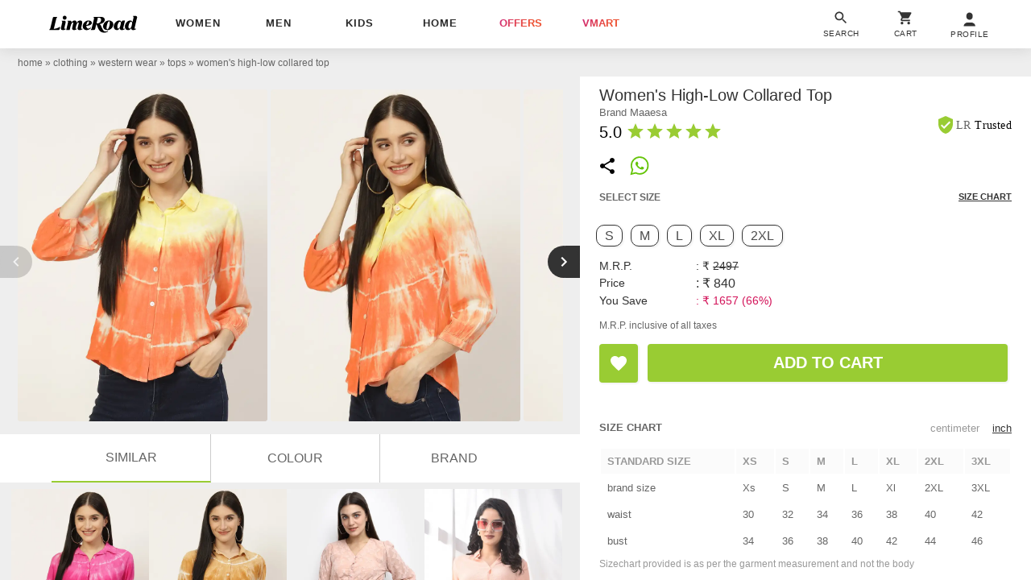

--- FILE ---
content_type: text/html; charset=utf-8
request_url: https://www.limeroad.com/recommendation/products/category?name=women%27s+high-low+collared+top&category=.0.1116.1235.1236&categoryid=1236&brand=Maaesa&brandid=61208&color=orange&colorid=10&product_id=18935651&tag_values=fit___relaxed%2Bfit%252Coccasion___casual%2Bwear%252Ccountry___india%252Ccolor___orange%252Cset%2Bof___1%252Cmaterial___rayon%252Csleeve___long%2Bsleeves%252Cprints%2B%2526%2Bpattern___tie%2B%2526%2Bdye%252Ctype___high-low%252Cneck%2Btype___collared&src_id=fromsearch__0&ajax=true&vipSim=true&useColorPriority=true&vip_version=v1
body_size: 5799
content:

                  <div class="pR bs dF m06" id="product_card_1">
                      
  <style type="text/css">
      .prdImgH { height: 227.08800000000002px; } .prdImgW { width: 171.0px; } .prdImgMinW { min-width: 171.0px; }
    @media(max-width: 320px){.price{white-space: normal;} .productBan{left: 4px;} .rating{padding: 0 4px; letter-spacing: normal;} .exclusive{white-space: normal;} .exclusive > div{letter-spacing: 0;}}</style>

  <div
    class="prdC bgF fs12 dIb vT pR taC bs
            
          
             fadeInUp 
            oH
          
        "
    style="margin-right: 0px"
  >
    <a
      data-prod-id="18935650"
      data-pgn="Prod VIP"
        onclick="window.alakhNiranjan && $.click(this,event)"
      data-obj='{"sp":"false","imp":1,"vi":1,"click":"ajax","spdata":"menu","trns":"trnsL","log":1,"rplc":1,"ldrt":"vipNew"}'
        href="/pink-rayon-maaesa-p18935650?imgIdx=0&amp;src_id=fromsearch__0&amp;df_id=18935651&amp;df_type=similarRail&amp;df_val=18935651&amp;df_extra=vip&amp;do_type=product"
      class="wp100 dB bs pR taC gtm-p oH prdCs prdImgH phref"
      data-log='{"attr":{"name":"view","dest":"dwandfeed"},"do":{"id":"18935650","type":"product","val":"","extra":""},"df":{"id":"18935651","type":"similarRail","val":"18935651","extra":"vip"}}'
    >
          <img
      id="18935650"
    src='[data-uri]'
    data-src="//img0.junaroad.com/uiproducts/18935650/pri_175_p-1671463187.jpg"
    class="shimmer-lg dB pR prdI gtm-p prdImgH prdImgW an-ll shimmer log-impression"
    alt="women&#39;s straight collared top"
      data-impression='{"attr":{"name":"impression","dest":"dw"},"do":{"id":"18935650","type":"product","val":"","extra":""},"df":{"id":"18935651","type":"similarRail","val":"18935651","extra":"vip"}}'
      onerror='this.src=this.getAttribute(&#39;data-src&#39;); this.onerror=&#39;&#39;;'
  >




      <div class="c3 fs12 pA taL productBan l8 b8">


          <div class="bdE bgF br12 dIb ls1 o9 p08 rating">
              <div class="w12 h12 dIb vM">
                <svg
                  viewBox="0 0 24 24"
                  class="w12 h12 cL"
                >
                  <use xlink:href="#an-shld"></use>
                </svg>
              </div>
              <div class="dIb vM lh12 c8"> | </div>
            <div class="dIb vM">
              <div class="dIb vM">
                <svg
                  viewBox="0 0 24 24"
                  class="w16 h16 cL pt2"
                >
                  <use xlink:href="#an-star"></use>
                </svg>
              </div>
              <div class="dIb vM lh12 fwB fs11">4.5</div>
            </div>
          </div>

      </div>


    </a>


    <div class="dT wp100  p8 bdtE  bs pR taL">
        <div
          class="p8 pA r8 bgF brp50 bx0410 lau_18935650 userLove_18935650"
          style="top: -46px; right:6px;"
          data-is-loved=""
          data-id="18935650"
          onclick="window.alakhNiranjan && $.click(this,event)"
          data-obj='{"click":"toggleLove","ldr":".spldr_18935650"}'
        >
          <svg
            viewBox="0 0 24 24"
            class="cP h24 vM w24 dN"
          >
            <use xlink:href="#an-love"></use>
          </svg>
          <div class="w24 h24 dIb vM an-icon-love-rbrd"></div>
          <div class="pA l0 b0 r0 t0 spldr_18935650 displayRedLoader">
            <div class="lmaI wp100 hp100"></div>
          </div>
        </div>


      <div class="dTc vM taL">
          <div class="dF jB aiC mb6">
              <a
                href="/brand/maaesa-61208?src_id=fromsearch__0"
                class="c9A fs12 ls2p4 dB oH tdN toE ttU  w150 wsN owsN"
                  data-obj="impAjaxMenuClose"
                  onclick="window.alakhNiranjan && $.click(this,event)"
              >

              Maaesa

              </a>
          </div>
          <div class="fsp12 taL c6 ttC pb3 toE oH ls1 wsN w142 mb4">
            women&#39;s straight collared top
          </div>
          <div class="taL wsN pb3 price">
            <div class="dIb vM  fs14  fwB c2A ls0p3">
              &#8377;840
            </div>

              <div class="tdS dIb vM c9 ls2p4 ml3  fs12 ">
                &#8377;2497
              </div>

              <div class="dIb vM cdL ls2p4 ml3  fs12  ">
                66% off
              </div>
          </div>
        
      </div>
    </div>


  </div>
  <script type="text/an-js-rm" class="an-js-rm">
  </script>

                      

  <div
    class="prdC bgF fs12 dIb vT pR taC bs
            
          
             fadeInUp 
            oH
          
        "
    style="margin-right: 0px"
  >
    <a
      data-prod-id="18935649"
      data-pgn="Prod VIP"
        onclick="window.alakhNiranjan && $.click(this,event)"
      data-obj='{"sp":"false","imp":1,"vi":1,"click":"ajax","spdata":"menu","trns":"trnsL","log":1,"rplc":1,"ldrt":"vipNew"}'
        href="/yellow-rayon-maaesa-p18935649?imgIdx=1&amp;src_id=fromsearch__0&amp;df_id=18935651&amp;df_type=similarRail&amp;df_val=18935651&amp;df_extra=vip&amp;do_type=product"
      class="wp100 dB bs pR taC gtm-p oH prdCs prdImgH phref"
      data-log='{"attr":{"name":"view","dest":"dwandfeed"},"do":{"id":"18935649","type":"product","val":"","extra":""},"df":{"id":"18935651","type":"similarRail","val":"18935651","extra":"vip"}}'
    >
          <img
      id="18935649"
    src='[data-uri]'
    data-src="//img1.junaroad.com/uiproducts/18935649/pri_175_p-1671463187.jpg"
    class="shimmer-lg dB pR prdI gtm-p prdImgH prdImgW an-ll shimmer log-impression"
    alt="women&#39;s high-low collared top"
      data-impression='{"attr":{"name":"impression","dest":"dw"},"do":{"id":"18935649","type":"product","val":"","extra":""},"df":{"id":"18935651","type":"similarRail","val":"18935651","extra":"vip"}}'
      onerror='this.src=this.getAttribute(&#39;data-src&#39;); this.onerror=&#39;&#39;;'
  >




      <div class="c3 fs12 pA taL productBan l8 b8">


          <div class="bdE bgF br12 dIb ls1 o9 p08 rating">
              <div class="w12 h12 dIb vM">
                <svg
                  viewBox="0 0 24 24"
                  class="w12 h12 cL"
                >
                  <use xlink:href="#an-shld"></use>
                </svg>
              </div>
              <div class="dIb vM lh12 c8"> | </div>
            <div class="dIb vM">
              <div class="dIb vM">
                <svg
                  viewBox="0 0 24 24"
                  class="w16 h16 cL pt2"
                >
                  <use xlink:href="#an-star"></use>
                </svg>
              </div>
              <div class="dIb vM lh12 fwB fs11">5.0</div>
            </div>
          </div>

      </div>


    </a>


    <div class="dT wp100  p8 bdtE  bs pR taL">
        <div
          class="p8 pA r8 bgF brp50 bx0410 lau_18935649 userLove_18935649"
          style="top: -46px; right:6px;"
          data-is-loved=""
          data-id="18935649"
          onclick="window.alakhNiranjan && $.click(this,event)"
          data-obj='{"click":"toggleLove","ldr":".spldr_18935649"}'
        >
          <svg
            viewBox="0 0 24 24"
            class="cP h24 vM w24 dN"
          >
            <use xlink:href="#an-love"></use>
          </svg>
          <div class="w24 h24 dIb vM an-icon-love-rbrd"></div>
          <div class="pA l0 b0 r0 t0 spldr_18935649 displayRedLoader">
            <div class="lmaI wp100 hp100"></div>
          </div>
        </div>


      <div class="dTc vM taL">
          <div class="dF jB aiC mb6">
              <a
                href="/brand/maaesa-61208?src_id=fromsearch__0"
                class="c9A fs12 ls2p4 dB oH tdN toE ttU  w150 wsN owsN"
                  data-obj="impAjaxMenuClose"
                  onclick="window.alakhNiranjan && $.click(this,event)"
              >

              Maaesa

              </a>
          </div>
          <div class="fsp12 taL c6 ttC pb3 toE oH ls1 wsN w142 mb4">
            women&#39;s high-low collared top
          </div>
          <div class="taL wsN pb3 price">
            <div class="dIb vM  fs14  fwB c2A ls0p3">
              &#8377;840
            </div>

              <div class="tdS dIb vM c9 ls2p4 ml3  fs12 ">
                &#8377;2497
              </div>

              <div class="dIb vM cdL ls2p4 ml3  fs12  ">
                66% off
              </div>
          </div>
        
      </div>
    </div>


  </div>
  <script type="text/an-js-rm" class="an-js-rm">
  </script>

                      

  <div
    class="prdC bgF fs12 dIb vT pR taC bs
            
          
             fadeInUp 
            oH
          
        "
    style="margin-right: 0px"
  >
    <a
      data-prod-id="20600155"
      data-pgn="Prod VIP"
        onclick="window.alakhNiranjan && $.click(this,event)"
      data-obj='{"sp":"false","imp":1,"vi":1,"click":"ajax","spdata":"menu","trns":"trnsL","log":1,"rplc":1,"ldrt":"vipNew"}'
        href="/beige-georgette-v-mart-p20600155?imgIdx=2&amp;src_id=fromsearch__0&amp;df_id=18935651&amp;df_type=similarRail&amp;df_val=18935651&amp;df_extra=vip&amp;do_type=product"
      class="wp100 dB bs pR taC gtm-p oH prdCs prdImgH phref"
      data-log='{"attr":{"name":"view","dest":"dwandfeed"},"do":{"id":"20600155","type":"product","val":"","extra":""},"df":{"id":"18935651","type":"similarRail","val":"18935651","extra":"vip"}}'
    >
          <img
      id="20600155"
    src='[data-uri]'
    data-src="//img2.junaroad.com/uiproducts/20600155/pri_175_p-1708606289.jpg"
    class="shimmer-lg dB pR prdI gtm-p prdImgH prdImgW an-ll shimmer log-impression"
    alt="beige cotton a line top"
      data-impression='{"attr":{"name":"impression","dest":"dw"},"do":{"id":"20600155","type":"product","val":"","extra":""},"df":{"id":"18935651","type":"similarRail","val":"18935651","extra":"vip"}}'
      onerror='this.src=this.getAttribute(&#39;data-src&#39;); this.onerror=&#39;&#39;;'
  >




      <div class="c3 fs12 pA taL productBan l8 b8">


          <div class="bdE bgF br12 dIb ls1 o9 p08 rating">
              <div class="w12 h12 dIb vM">
                <svg
                  viewBox="0 0 24 24"
                  class="w12 h12 cL"
                >
                  <use xlink:href="#an-shld"></use>
                </svg>
              </div>
              <div class="dIb vM lh12 c8"> | </div>
            <div class="dIb vM">
              <div class="dIb vM">
                <svg
                  viewBox="0 0 24 24"
                  class="w16 h16 cL pt2"
                >
                  <use xlink:href="#an-star"></use>
                </svg>
              </div>
              <div class="dIb vM lh12 fwB fs11">4.0</div>
            </div>
          </div>

      </div>


    </a>


    <div class="dT wp100  p8 bdtE  bs pR taL">
        <div
          class="p8 pA r8 bgF brp50 bx0410 lau_20600155 userLove_20600155"
          style="top: -46px; right:6px;"
          data-is-loved=""
          data-id="20600155"
          onclick="window.alakhNiranjan && $.click(this,event)"
          data-obj='{"click":"toggleLove","ldr":".spldr_20600155"}'
        >
          <svg
            viewBox="0 0 24 24"
            class="cP h24 vM w24 dN"
          >
            <use xlink:href="#an-love"></use>
          </svg>
          <div class="w24 h24 dIb vM an-icon-love-rbrd"></div>
          <div class="pA l0 b0 r0 t0 spldr_20600155 displayRedLoader">
            <div class="lmaI wp100 hp100"></div>
          </div>
        </div>


      <div class="dTc vM taL">
          <div class="dF jB aiC mb6">
              <a
                href="/brand/charcoal-by-vmart-81076?src_id=fromsearch__0"
                class="c9A fs12 ls2p4 dB oH tdN toE ttU  w150 wsN owsN"
                  data-obj="impAjaxMenuClose"
                  onclick="window.alakhNiranjan && $.click(this,event)"
              >

              Charcoal by Vmart

              </a>
          </div>
          <div class="fsp12 taL c6 ttC pb3 toE oH ls1 wsN w142 mb4">
            beige cotton a line top
          </div>
          <div class="taL wsN pb3 price">
            <div class="dIb vM  fs14  fwB c2A ls0p3">
              &#8377;479
            </div>

              <div class="tdS dIb vM c9 ls2p4 ml3  fs12 ">
                &#8377;599
              </div>

              <div class="dIb vM cdL ls2p4 ml3  fs12  ">
                20% off
              </div>
          </div>
        
      </div>
    </div>


  </div>
  <script type="text/an-js-rm" class="an-js-rm">
  </script>

                      

  <div
    class="prdC bgF fs12 dIb vT pR taC bs
            
          
             fadeInUp 
            oH
          
        "
    style="margin-right: 0px"
  >
    <a
      data-prod-id="22253808"
      data-pgn="Prod VIP"
        onclick="window.alakhNiranjan && $.click(this,event)"
      data-obj='{"sp":"false","imp":1,"vi":1,"click":"ajax","spdata":"menu","trns":"trnsL","log":1,"rplc":1,"ldrt":"vipNew"}'
        href="/peach-nylon-crimsoune-club-p22253808?imgIdx=0&amp;src_id=fromsearch__0&amp;df_id=18935651&amp;df_type=similarRail&amp;df_val=18935651&amp;df_extra=vip&amp;do_type=product"
      class="wp100 dB bs pR taC gtm-p oH prdCs prdImgH phref"
      data-log='{"attr":{"name":"view","dest":"dwandfeed"},"do":{"id":"22253808","type":"product","val":"","extra":""},"df":{"id":"18935651","type":"similarRail","val":"18935651","extra":"vip"}}'
    >
          <img
      id="22253808"
    src='[data-uri]'
    data-src="//img0.junaroad.com/uiproducts/22253808/pri_175_p-1765367808.jpg"
    class="shimmer-lg dB pR prdI gtm-p prdImgH prdImgW an-ll shimmer log-impression"
    alt="women solid collared three quarter sleeve top"
      data-impression='{"attr":{"name":"impression","dest":"dw"},"do":{"id":"22253808","type":"product","val":"","extra":""},"df":{"id":"18935651","type":"similarRail","val":"18935651","extra":"vip"}}'
      onerror='this.src=this.getAttribute(&#39;data-src&#39;); this.onerror=&#39;&#39;;'
  >




      <div class="c3 fs12 pA taL productBan l8 b8">



      </div>


    </a>


    <div class="dT wp100  p8 bdtE  bs pR taL">
        <div
          class="p8 pA r8 bgF brp50 bx0410 lau_22253808 userLove_22253808"
          style="top: -46px; right:6px;"
          data-is-loved=""
          data-id="22253808"
          onclick="window.alakhNiranjan && $.click(this,event)"
          data-obj='{"click":"toggleLove","ldr":".spldr_22253808"}'
        >
          <svg
            viewBox="0 0 24 24"
            class="cP h24 vM w24 dN"
          >
            <use xlink:href="#an-love"></use>
          </svg>
          <div class="w24 h24 dIb vM an-icon-love-rbrd"></div>
          <div class="pA l0 b0 r0 t0 spldr_22253808 displayRedLoader">
            <div class="lmaI wp100 hp100"></div>
          </div>
        </div>


      <div class="dTc vM taL">
          <div class="dF jB aiC mb6">
              <a
                href="/brand/crimsoune-club-42837?src_id=fromsearch__0"
                class="c9A fs12 ls2p4 dB oH tdN toE ttU  w150 wsN owsN"
                  data-obj="impAjaxMenuClose"
                  onclick="window.alakhNiranjan && $.click(this,event)"
              >

              CRIMSOUNE CLUB

              </a>
          </div>
          <div class="fsp12 taL c6 ttC pb3 toE oH ls1 wsN w142 mb4">
            women solid collared three quarter sleeve top
          </div>
          <div class="taL wsN pb3 price">
            <div class="dIb vM  fs14  fwB c2A ls0p3">
              &#8377;1049
            </div>

              <div class="tdS dIb vM c9 ls2p4 ml3  fs12 ">
                &#8377;1499
              </div>

              <div class="dIb vM cdL ls2p4 ml3  fs12  ">
                30% off
              </div>
          </div>
        
      </div>
    </div>


  </div>
  <script type="text/an-js-rm" class="an-js-rm">
  </script>

                  </div>
                  <div class="pR bs dF m06" id="product_card_2">
                      
  <style type="text/css">
      .prdImgH { height: 227.08800000000002px; } .prdImgW { width: 171.0px; } .prdImgMinW { min-width: 171.0px; }
    @media(max-width: 320px){.price{white-space: normal;} .productBan{left: 4px;} .rating{padding: 0 4px; letter-spacing: normal;} .exclusive{white-space: normal;} .exclusive > div{letter-spacing: 0;}}</style>

  <div
    class="prdC bgF fs12 dIb vT pR taC bs
            
          
             fadeInUp 
            oH
          
        "
    style="margin-right: 0px"
  >
    <a
      data-prod-id="19878422"
      data-pgn="Prod VIP"
        onclick="window.alakhNiranjan && $.click(this,event)"
      data-obj='{"sp":"false","imp":1,"vi":1,"click":"ajax","spdata":"menu","trns":"trnsL","log":1,"rplc":1,"ldrt":"vipNew"}'
        href="/red-crepe-aarsha-p19878422?imgIdx=0&amp;src_id=fromsearch__0&amp;df_id=18935651&amp;df_type=similarRail&amp;df_val=18935651&amp;df_extra=vip&amp;do_type=product"
      class="wp100 dB bs pR taC gtm-p oH prdCs prdImgH phref"
      data-log='{"attr":{"name":"view","dest":"dwandfeed"},"do":{"id":"19878422","type":"product","val":"","extra":""},"df":{"id":"18935651","type":"similarRail","val":"18935651","extra":"vip"}}'
    >
          <img
      id="19878422"
    src='[data-uri]'
    data-src="//img0.junaroad.com/uiproducts/19878422/pri_175_p-1684578756.jpg"
    class="shimmer-lg dB pR prdI gtm-p prdImgH prdImgW an-ll shimmer log-impression"
    alt="women&#39;s straight mandarin neck top"
      data-impression='{"attr":{"name":"impression","dest":"dw"},"do":{"id":"19878422","type":"product","val":"","extra":""},"df":{"id":"18935651","type":"similarRail","val":"18935651","extra":"vip"}}'
      onerror='this.src=this.getAttribute(&#39;data-src&#39;); this.onerror=&#39;&#39;;'
  >




      <div class="c3 fs12 pA taL productBan l8 b8">



      </div>


    </a>


    <div class="dT wp100  p8 bdtE  bs pR taL">
        <div
          class="p8 pA r8 bgF brp50 bx0410 lau_19878422 userLove_19878422"
          style="top: -46px; right:6px;"
          data-is-loved=""
          data-id="19878422"
          onclick="window.alakhNiranjan && $.click(this,event)"
          data-obj='{"click":"toggleLove","ldr":".spldr_19878422"}'
        >
          <svg
            viewBox="0 0 24 24"
            class="cP h24 vM w24 dN"
          >
            <use xlink:href="#an-love"></use>
          </svg>
          <div class="w24 h24 dIb vM an-icon-love-rbrd"></div>
          <div class="pA l0 b0 r0 t0 spldr_19878422 displayRedLoader">
            <div class="lmaI wp100 hp100"></div>
          </div>
        </div>


      <div class="dTc vM taL">
          <div class="dF jB aiC mb6">
              <a
                href="/brand/aarsha-60239?src_id=fromsearch__0"
                class="c9A fs12 ls2p4 dB oH tdN toE ttU  w150 wsN owsN"
                  data-obj="impAjaxMenuClose"
                  onclick="window.alakhNiranjan && $.click(this,event)"
              >

              Aarsha

              </a>
          </div>
          <div class="fsp12 taL c6 ttC pb3 toE oH ls1 wsN w142 mb4">
            women&#39;s straight mandarin neck top
          </div>
          <div class="taL wsN pb3 price">
            <div class="dIb vM  fs14  fwB c2A ls0p3">
              &#8377;499
            </div>

              <div class="tdS dIb vM c9 ls2p4 ml3  fs12 ">
                &#8377;999
              </div>

              <div class="dIb vM cdL ls2p4 ml3  fs12  ">
                50% off
              </div>
          </div>
        
      </div>
    </div>


  </div>
  <script type="text/an-js-rm" class="an-js-rm">
  </script>

                      

  <div
    class="prdC bgF fs12 dIb vT pR taC bs
            
          
             fadeInUp 
            oH
          
        "
    style="margin-right: 0px"
  >
    <a
      data-prod-id="21032114"
      data-pgn="Prod VIP"
        onclick="window.alakhNiranjan && $.click(this,event)"
      data-obj='{"sp":"false","imp":1,"vi":1,"click":"ajax","spdata":"menu","trns":"trnsL","log":1,"rplc":1,"ldrt":"vipNew"}'
        href="/multi-rayon-maaesa-p21032114?imgIdx=1&amp;src_id=fromsearch__0&amp;df_id=18935651&amp;df_type=similarRail&amp;df_val=18935651&amp;df_extra=vip&amp;do_type=product"
      class="wp100 dB bs pR taC gtm-p oH prdCs prdImgH phref"
      data-log='{"attr":{"name":"view","dest":"dwandfeed"},"do":{"id":"21032114","type":"product","val":"","extra":""},"df":{"id":"18935651","type":"similarRail","val":"18935651","extra":"vip"}}'
    >
          <img
      id="21032114"
    src='[data-uri]'
    data-src="//img1.junaroad.com/uiproducts/21032114/pri_175_p-1709572840.jpg"
    class="shimmer-lg dB pR prdI gtm-p prdImgH prdImgW an-ll shimmer log-impression"
    alt="women ombre mandarin neck top"
      data-impression='{"attr":{"name":"impression","dest":"dw"},"do":{"id":"21032114","type":"product","val":"","extra":""},"df":{"id":"18935651","type":"similarRail","val":"18935651","extra":"vip"}}'
      onerror='this.src=this.getAttribute(&#39;data-src&#39;); this.onerror=&#39;&#39;;'
  >




      <div class="c3 fs12 pA taL productBan l8 b8">


          <div class="bdE bgF br12 dIb ls1 o9 p08 rating">
              <div class="w12 h12 dIb vM">
                <svg
                  viewBox="0 0 24 24"
                  class="w12 h12 cL"
                >
                  <use xlink:href="#an-shld"></use>
                </svg>
              </div>
              <div class="dIb vM lh12 c8"> | </div>
            <div class="dIb vM">
              <div class="dIb vM">
                <svg
                  viewBox="0 0 24 24"
                  class="w16 h16 cL pt2"
                >
                  <use xlink:href="#an-star"></use>
                </svg>
              </div>
              <div class="dIb vM lh12 fwB fs11">5.0</div>
            </div>
          </div>

      </div>


    </a>


    <div class="dT wp100  p8 bdtE  bs pR taL">
        <div
          class="p8 pA r8 bgF brp50 bx0410 lau_21032114 userLove_21032114"
          style="top: -46px; right:6px;"
          data-is-loved=""
          data-id="21032114"
          onclick="window.alakhNiranjan && $.click(this,event)"
          data-obj='{"click":"toggleLove","ldr":".spldr_21032114"}'
        >
          <svg
            viewBox="0 0 24 24"
            class="cP h24 vM w24 dN"
          >
            <use xlink:href="#an-love"></use>
          </svg>
          <div class="w24 h24 dIb vM an-icon-love-rbrd"></div>
          <div class="pA l0 b0 r0 t0 spldr_21032114 displayRedLoader">
            <div class="lmaI wp100 hp100"></div>
          </div>
        </div>


      <div class="dTc vM taL">
          <div class="dF jB aiC mb6">
              <a
                href="/brand/maaesa-61208?src_id=fromsearch__0"
                class="c9A fs12 ls2p4 dB oH tdN toE ttU  w150 wsN owsN"
                  data-obj="impAjaxMenuClose"
                  onclick="window.alakhNiranjan && $.click(this,event)"
              >

              Maaesa

              </a>
          </div>
          <div class="fsp12 taL c6 ttC pb3 toE oH ls1 wsN w142 mb4">
            women ombre mandarin neck top
          </div>
          <div class="taL wsN pb3 price">
            <div class="dIb vM  fs14  fwB c2A ls0p3">
              &#8377;840
            </div>

              <div class="tdS dIb vM c9 ls2p4 ml3  fs12 ">
                &#8377;2497
              </div>

              <div class="dIb vM cdL ls2p4 ml3  fs12  ">
                66% off
              </div>
          </div>
        
      </div>
    </div>


  </div>
  <script type="text/an-js-rm" class="an-js-rm">
  </script>

                      

  <div
    class="prdC bgF fs12 dIb vT pR taC bs
            
          
             fadeInUp 
            oH
          
        "
    style="margin-right: 0px"
  >
    <a
      data-prod-id="21176577"
      data-pgn="Prod VIP"
        onclick="window.alakhNiranjan && $.click(this,event)"
      data-obj='{"sp":"false","imp":1,"vi":1,"click":"ajax","spdata":"menu","trns":"trnsL","log":1,"rplc":1,"ldrt":"vipNew"}'
        href="/yellow-rayon-charcoal-by-vmart-p21176577?imgIdx=2&amp;src_id=fromsearch__0&amp;df_id=18935651&amp;df_type=similarRail&amp;df_val=18935651&amp;df_extra=vip&amp;do_type=product"
      class="wp100 dB bs pR taC gtm-p oH prdCs prdImgH phref"
      data-log='{"attr":{"name":"view","dest":"dwandfeed"},"do":{"id":"21176577","type":"product","val":"","extra":""},"df":{"id":"18935651","type":"similarRail","val":"18935651","extra":"vip"}}'
    >
          <img
      id="21176577"
    src='[data-uri]'
    data-src="//img2.junaroad.com/uiproducts/21176577/pri_175_p-1713780216.jpg"
    class="shimmer-lg dB pR prdI gtm-p prdImgH prdImgW an-ll shimmer log-impression"
    alt="women yellow polka dots printed top"
      data-impression='{"attr":{"name":"impression","dest":"dw"},"do":{"id":"21176577","type":"product","val":"","extra":""},"df":{"id":"18935651","type":"similarRail","val":"18935651","extra":"vip"}}'
      onerror='this.src=this.getAttribute(&#39;data-src&#39;); this.onerror=&#39;&#39;;'
  >




      <div class="c3 fs12 pA taL productBan l8 b8">


          <div class="bdE bgF br12 dIb ls1 o9 p08 rating">
              <div class="w12 h12 dIb vM">
                <svg
                  viewBox="0 0 24 24"
                  class="w12 h12 cL"
                >
                  <use xlink:href="#an-shld"></use>
                </svg>
              </div>
              <div class="dIb vM lh12 c8"> | </div>
            <div class="dIb vM">
              <div class="dIb vM">
                <svg
                  viewBox="0 0 24 24"
                  class="w16 h16 cL pt2"
                >
                  <use xlink:href="#an-star"></use>
                </svg>
              </div>
              <div class="dIb vM lh12 fwB fs11">4.0</div>
            </div>
          </div>

      </div>


    </a>


    <div class="dT wp100  p8 bdtE  bs pR taL">
        <div
          class="p8 pA r8 bgF brp50 bx0410 lau_21176577 userLove_21176577"
          style="top: -46px; right:6px;"
          data-is-loved=""
          data-id="21176577"
          onclick="window.alakhNiranjan && $.click(this,event)"
          data-obj='{"click":"toggleLove","ldr":".spldr_21176577"}'
        >
          <svg
            viewBox="0 0 24 24"
            class="cP h24 vM w24 dN"
          >
            <use xlink:href="#an-love"></use>
          </svg>
          <div class="w24 h24 dIb vM an-icon-love-rbrd"></div>
          <div class="pA l0 b0 r0 t0 spldr_21176577 displayRedLoader">
            <div class="lmaI wp100 hp100"></div>
          </div>
        </div>


      <div class="dTc vM taL">
          <div class="dF jB aiC mb6">
              <a
                href="/brand/charcoal-by-vmart-81076?src_id=fromsearch__0"
                class="c9A fs12 ls2p4 dB oH tdN toE ttU  w150 wsN owsN"
                  data-obj="impAjaxMenuClose"
                  onclick="window.alakhNiranjan && $.click(this,event)"
              >

              Charcoal by Vmart

              </a>
          </div>
          <div class="fsp12 taL c6 ttC pb3 toE oH ls1 wsN w142 mb4">
            women yellow polka dots printed top
          </div>
          <div class="taL wsN pb3 price">
            <div class="dIb vM  fs14  fwB c2A ls0p3">
              &#8377;529
            </div>

              <div class="tdS dIb vM c9 ls2p4 ml3  fs12 ">
                &#8377;599
              </div>

              <div class="dIb vM cdL ls2p4 ml3  fs12  ">
                12% off
              </div>
          </div>
        
      </div>
    </div>


  </div>
  <script type="text/an-js-rm" class="an-js-rm">
  </script>

                      

  <div
    class="prdC bgF fs12 dIb vT pR taC bs
            
          
             fadeInUp 
            oH
          
        "
    style="margin-right: 0px"
  >
    <a
      data-prod-id="21508976"
      data-pgn="Prod VIP"
        onclick="window.alakhNiranjan && $.click(this,event)"
      data-obj='{"sp":"false","imp":1,"vi":1,"click":"ajax","spdata":"menu","trns":"trnsL","log":1,"rplc":1,"ldrt":"vipNew"}'
        href="/peach-satin-v-mart-p21508976?imgIdx=0&amp;src_id=fromsearch__0&amp;df_id=18935651&amp;df_type=similarRail&amp;df_val=18935651&amp;df_extra=vip&amp;do_type=product"
      class="wp100 dB bs pR taC gtm-p oH prdCs prdImgH phref"
      data-log='{"attr":{"name":"view","dest":"dwandfeed"},"do":{"id":"21508976","type":"product","val":"","extra":""},"df":{"id":"18935651","type":"similarRail","val":"18935651","extra":"vip"}}'
    >
          <img
      id="21508976"
    src='[data-uri]'
    data-src="//img0.junaroad.com/uiproducts/21508976/pri_175_p-1730193653.jpg"
    class="shimmer-lg dB pR prdI gtm-p prdImgH prdImgW an-ll shimmer log-impression"
    alt="women peach solid mandarin neck top"
      data-impression='{"attr":{"name":"impression","dest":"dw"},"do":{"id":"21508976","type":"product","val":"","extra":""},"df":{"id":"18935651","type":"similarRail","val":"18935651","extra":"vip"}}'
      onerror='this.src=this.getAttribute(&#39;data-src&#39;); this.onerror=&#39;&#39;;'
  >




      <div class="c3 fs12 pA taL productBan l8 b8">

          <div class="wp100 exclusive">
            <div class="dIb bdE bgF br12 fs10 ls5 o9 p48 ttC fwB mb5">
                price drop
            </div>
          </div>

          <div class="bdE bgF br12 dIb ls1 o9 p08 rating">
              <div class="w12 h12 dIb vM">
                <svg
                  viewBox="0 0 24 24"
                  class="w12 h12 cL"
                >
                  <use xlink:href="#an-shld"></use>
                </svg>
              </div>
              <div class="dIb vM lh12 c8"> | </div>
            <div class="dIb vM">
              <div class="dIb vM">
                <svg
                  viewBox="0 0 24 24"
                  class="w16 h16 cL pt2"
                >
                  <use xlink:href="#an-star"></use>
                </svg>
              </div>
              <div class="dIb vM lh12 fwB fs11">5.0</div>
            </div>
          </div>

      </div>


    </a>


    <div class="dT wp100  p8 bdtE  bs pR taL">
        <div
          class="p8 pA r8 bgF brp50 bx0410 lau_21508976 userLove_21508976"
          style="top: -46px; right:6px;"
          data-is-loved=""
          data-id="21508976"
          onclick="window.alakhNiranjan && $.click(this,event)"
          data-obj='{"click":"toggleLove","ldr":".spldr_21508976"}'
        >
          <svg
            viewBox="0 0 24 24"
            class="cP h24 vM w24 dN"
          >
            <use xlink:href="#an-love"></use>
          </svg>
          <div class="w24 h24 dIb vM an-icon-love-rbrd"></div>
          <div class="pA l0 b0 r0 t0 spldr_21508976 displayRedLoader">
            <div class="lmaI wp100 hp100"></div>
          </div>
        </div>


      <div class="dTc vM taL">
          <div class="dF jB aiC mb6">
              <a
                href="/brand/charcoal-by-vmart-81076?src_id=fromsearch__0"
                class="c9A fs12 ls2p4 dB oH tdN toE ttU  w150 wsN owsN"
                  data-obj="impAjaxMenuClose"
                  onclick="window.alakhNiranjan && $.click(this,event)"
              >

              Charcoal by Vmart

              </a>
          </div>
          <div class="fsp12 taL c6 ttC pb3 toE oH ls1 wsN w142 mb4">
            women peach solid mandarin neck top
          </div>
          <div class="taL wsN pb3 price">
            <div class="dIb vM  fs14  fwB c2A ls0p3">
              &#8377;529
            </div>

              <div class="tdS dIb vM c9 ls2p4 ml3  fs12 ">
                &#8377;599
              </div>

              <div class="dIb vM cdL ls2p4 ml3  fs12  ">
                12% off
              </div>
          </div>
        
      </div>
    </div>


  </div>
  <script type="text/an-js-rm" class="an-js-rm">
  </script>

                  </div>
                  <div class="pR bs dF m06" id="product_card_3">
                      
  <style type="text/css">
      .prdImgH { height: 227.08800000000002px; } .prdImgW { width: 171.0px; } .prdImgMinW { min-width: 171.0px; }
    @media(max-width: 320px){.price{white-space: normal;} .productBan{left: 4px;} .rating{padding: 0 4px; letter-spacing: normal;} .exclusive{white-space: normal;} .exclusive > div{letter-spacing: 0;}}</style>

  <div
    class="prdC bgF fs12 dIb vT pR taC bs
            
          
             fadeInUp 
            oH
          
        "
    style="margin-right: 0px"
  >
    <a
      data-prod-id="19414212"
      data-pgn="Prod VIP"
        onclick="window.alakhNiranjan && $.click(this,event)"
      data-obj='{"sp":"false","imp":1,"vi":1,"click":"ajax","spdata":"menu","trns":"trnsL","log":1,"rplc":1,"ldrt":"vipNew"}'
        href="/blue-viscose-maaesa-p19414212?imgIdx=0&amp;src_id=fromsearch__0&amp;df_id=18935651&amp;df_type=similarRail&amp;df_val=18935651&amp;df_extra=vip&amp;do_type=product"
      class="wp100 dB bs pR taC gtm-p oH prdCs prdImgH phref"
      data-log='{"attr":{"name":"view","dest":"dwandfeed"},"do":{"id":"19414212","type":"product","val":"","extra":""},"df":{"id":"18935651","type":"similarRail","val":"18935651","extra":"vip"}}'
    >
          <img
      id="19414212"
    src='[data-uri]'
    data-src="//img0.junaroad.com/uiproducts/19414212/pri_175_p-1677748621.jpg"
    class="shimmer-lg dB pR prdI gtm-p prdImgH prdImgW an-ll shimmer log-impression"
    alt="women&#39;s straight mandarin neck top"
      data-impression='{"attr":{"name":"impression","dest":"dw"},"do":{"id":"19414212","type":"product","val":"","extra":""},"df":{"id":"18935651","type":"similarRail","val":"18935651","extra":"vip"}}'
      onerror='this.src=this.getAttribute(&#39;data-src&#39;); this.onerror=&#39;&#39;;'
  >




      <div class="c3 fs12 pA taL productBan l8 b8">


          <div class="bdE bgF br12 dIb ls1 o9 p08 rating">
              <div class="w12 h12 dIb vM">
                <svg
                  viewBox="0 0 24 24"
                  class="w12 h12 cL"
                >
                  <use xlink:href="#an-shld"></use>
                </svg>
              </div>
              <div class="dIb vM lh12 c8"> | </div>
            <div class="dIb vM">
              <div class="dIb vM">
                <svg
                  viewBox="0 0 24 24"
                  class="w16 h16 cL pt2"
                >
                  <use xlink:href="#an-star"></use>
                </svg>
              </div>
              <div class="dIb vM lh12 fwB fs11">5.0</div>
            </div>
          </div>

      </div>


    </a>


    <div class="dT wp100  p8 bdtE  bs pR taL">
        <div
          class="p8 pA r8 bgF brp50 bx0410 lau_19414212 userLove_19414212"
          style="top: -46px; right:6px;"
          data-is-loved=""
          data-id="19414212"
          onclick="window.alakhNiranjan && $.click(this,event)"
          data-obj='{"click":"toggleLove","ldr":".spldr_19414212"}'
        >
          <svg
            viewBox="0 0 24 24"
            class="cP h24 vM w24 dN"
          >
            <use xlink:href="#an-love"></use>
          </svg>
          <div class="w24 h24 dIb vM an-icon-love-rbrd"></div>
          <div class="pA l0 b0 r0 t0 spldr_19414212 displayRedLoader">
            <div class="lmaI wp100 hp100"></div>
          </div>
        </div>


      <div class="dTc vM taL">
          <div class="dF jB aiC mb6">
              <a
                href="/brand/maaesa-61208?src_id=fromsearch__0"
                class="c9A fs12 ls2p4 dB oH tdN toE ttU  w150 wsN owsN"
                  data-obj="impAjaxMenuClose"
                  onclick="window.alakhNiranjan && $.click(this,event)"
              >

              Maaesa

              </a>
          </div>
          <div class="fsp12 taL c6 ttC pb3 toE oH ls1 wsN w142 mb4">
            women&#39;s straight mandarin neck top
          </div>
          <div class="taL wsN pb3 price">
            <div class="dIb vM  fs14  fwB c2A ls0p3">
              &#8377;840
            </div>

              <div class="tdS dIb vM c9 ls2p4 ml3  fs12 ">
                &#8377;2497
              </div>

              <div class="dIb vM cdL ls2p4 ml3  fs12  ">
                66% off
              </div>
          </div>
        
      </div>
    </div>


  </div>
  <script type="text/an-js-rm" class="an-js-rm">
  </script>

                      

  <div
    class="prdC bgF fs12 dIb vT pR taC bs
            
          
             fadeInUp 
            oH
          
        "
    style="margin-right: 0px"
  >
    <a
      data-prod-id="19878391"
      data-pgn="Prod VIP"
        onclick="window.alakhNiranjan && $.click(this,event)"
      data-obj='{"sp":"false","imp":1,"vi":1,"click":"ajax","spdata":"menu","trns":"trnsL","log":1,"rplc":1,"ldrt":"vipNew"}'
        href="/multi-crepe-aarsha-p19878391?imgIdx=1&amp;src_id=fromsearch__0&amp;df_id=18935651&amp;df_type=similarRail&amp;df_val=18935651&amp;df_extra=vip&amp;do_type=product"
      class="wp100 dB bs pR taC gtm-p oH prdCs prdImgH phref"
      data-log='{"attr":{"name":"view","dest":"dwandfeed"},"do":{"id":"19878391","type":"product","val":"","extra":""},"df":{"id":"18935651","type":"similarRail","val":"18935651","extra":"vip"}}'
    >
          <img
      id="19878391"
    src='[data-uri]'
    data-src="//img1.junaroad.com/uiproducts/19878391/pri_175_p-1684578755.jpg"
    class="shimmer-lg dB pR prdI gtm-p prdImgH prdImgW an-ll shimmer log-impression"
    alt="women&#39;s straight mandarin neck top"
      data-impression='{"attr":{"name":"impression","dest":"dw"},"do":{"id":"19878391","type":"product","val":"","extra":""},"df":{"id":"18935651","type":"similarRail","val":"18935651","extra":"vip"}}'
      onerror='this.src=this.getAttribute(&#39;data-src&#39;); this.onerror=&#39;&#39;;'
  >




      <div class="c3 fs12 pA taL productBan l8 b8">


          <div class="bdE bgF br12 dIb ls1 o9 p08 rating">
            <div class="dIb vM">
              <div class="dIb vM">
                <svg
                  viewBox="0 0 24 24"
                  class="w16 h16 cL pt2"
                >
                  <use xlink:href="#an-star"></use>
                </svg>
              </div>
              <div class="dIb vM lh12 fwB fs11">3.5</div>
            </div>
          </div>

      </div>


    </a>


    <div class="dT wp100  p8 bdtE  bs pR taL">
        <div
          class="p8 pA r8 bgF brp50 bx0410 lau_19878391 userLove_19878391"
          style="top: -46px; right:6px;"
          data-is-loved=""
          data-id="19878391"
          onclick="window.alakhNiranjan && $.click(this,event)"
          data-obj='{"click":"toggleLove","ldr":".spldr_19878391"}'
        >
          <svg
            viewBox="0 0 24 24"
            class="cP h24 vM w24 dN"
          >
            <use xlink:href="#an-love"></use>
          </svg>
          <div class="w24 h24 dIb vM an-icon-love-rbrd"></div>
          <div class="pA l0 b0 r0 t0 spldr_19878391 displayRedLoader">
            <div class="lmaI wp100 hp100"></div>
          </div>
        </div>


      <div class="dTc vM taL">
          <div class="dF jB aiC mb6">
              <a
                href="/brand/aarsha-60239?src_id=fromsearch__0"
                class="c9A fs12 ls2p4 dB oH tdN toE ttU  w150 wsN owsN"
                  data-obj="impAjaxMenuClose"
                  onclick="window.alakhNiranjan && $.click(this,event)"
              >

              Aarsha

              </a>
          </div>
          <div class="fsp12 taL c6 ttC pb3 toE oH ls1 wsN w142 mb4">
            women&#39;s straight mandarin neck top
          </div>
          <div class="taL wsN pb3 price">
            <div class="dIb vM  fs14  fwB c2A ls0p3">
              &#8377;389
            </div>

              <div class="tdS dIb vM c9 ls2p4 ml3  fs12 ">
                &#8377;999
              </div>

              <div class="dIb vM cdL ls2p4 ml3  fs12  ">
                61% off
              </div>
          </div>
        
      </div>
    </div>


  </div>
  <script type="text/an-js-rm" class="an-js-rm">
  </script>

                      

  <div
    class="prdC bgF fs12 dIb vT pR taC bs
            
          
             fadeInUp 
            oH
          
        "
    style="margin-right: 0px"
  >
    <a
      data-prod-id="21617449"
      data-pgn="Prod VIP"
        onclick="window.alakhNiranjan && $.click(this,event)"
      data-obj='{"sp":"false","imp":1,"vi":1,"click":"ajax","spdata":"menu","trns":"trnsL","log":1,"rplc":1,"ldrt":"vipNew"}'
        href="/orange-crimsoune-club-p21617449?imgIdx=2&amp;src_id=fromsearch__0&amp;df_id=18935651&amp;df_type=similarRail&amp;df_val=18935651&amp;df_extra=vip&amp;do_type=product"
      class="wp100 dB bs pR taC gtm-p oH prdCs prdImgH phref"
      data-log='{"attr":{"name":"view","dest":"dwandfeed"},"do":{"id":"21617449","type":"product","val":"","extra":""},"df":{"id":"18935651","type":"similarRail","val":"18935651","extra":"vip"}}'
    >
          <img
      id="21617449"
    src='[data-uri]'
    data-src="//img2.junaroad.com/uiproducts/21617449/pri_175_p-1729792855.jpg"
    class="shimmer-lg dB pR prdI gtm-p prdImgH prdImgW an-ll shimmer log-impression"
    alt="women floral printed three quarter sleeves top"
      data-impression='{"attr":{"name":"impression","dest":"dw"},"do":{"id":"21617449","type":"product","val":"","extra":""},"df":{"id":"18935651","type":"similarRail","val":"18935651","extra":"vip"}}'
      onerror='this.src=this.getAttribute(&#39;data-src&#39;); this.onerror=&#39;&#39;;'
  >




      <div class="c3 fs12 pA taL productBan l8 b8">



      </div>


    </a>


    <div class="dT wp100  p8 bdtE  bs pR taL">
        <div
          class="p8 pA r8 bgF brp50 bx0410 lau_21617449 userLove_21617449"
          style="top: -46px; right:6px;"
          data-is-loved=""
          data-id="21617449"
          onclick="window.alakhNiranjan && $.click(this,event)"
          data-obj='{"click":"toggleLove","ldr":".spldr_21617449"}'
        >
          <svg
            viewBox="0 0 24 24"
            class="cP h24 vM w24 dN"
          >
            <use xlink:href="#an-love"></use>
          </svg>
          <div class="w24 h24 dIb vM an-icon-love-rbrd"></div>
          <div class="pA l0 b0 r0 t0 spldr_21617449 displayRedLoader">
            <div class="lmaI wp100 hp100"></div>
          </div>
        </div>


      <div class="dTc vM taL">
          <div class="dF jB aiC mb6">
              <a
                href="/brand/crimsoune-club-42837?src_id=fromsearch__0"
                class="c9A fs12 ls2p4 dB oH tdN toE ttU  w150 wsN owsN"
                  data-obj="impAjaxMenuClose"
                  onclick="window.alakhNiranjan && $.click(this,event)"
              >

              CRIMSOUNE CLUB

              </a>
          </div>
          <div class="fsp12 taL c6 ttC pb3 toE oH ls1 wsN w142 mb4">
            women floral printed three quarter sleeves top
          </div>
          <div class="taL wsN pb3 price">
            <div class="dIb vM  fs14  fwB c2A ls0p3">
              &#8377;749
            </div>

              <div class="tdS dIb vM c9 ls2p4 ml3  fs12 ">
                &#8377;1499
              </div>

              <div class="dIb vM cdL ls2p4 ml3  fs12  ">
                50% off
              </div>
          </div>
        
      </div>
    </div>


  </div>
  <script type="text/an-js-rm" class="an-js-rm">
  </script>

                      

  <div
    class="prdC bgF fs12 dIb vT pR taC bs
            
          
             fadeInUp 
            oH
          
        "
    style="margin-right: 0px"
  >
    <a
      data-prod-id="20896013"
      data-pgn="Prod VIP"
        onclick="window.alakhNiranjan && $.click(this,event)"
      data-obj='{"sp":"false","imp":1,"vi":1,"click":"ajax","spdata":"menu","trns":"trnsL","log":1,"rplc":1,"ldrt":"vipNew"}'
        href="/lemon-rayon-maaesa-p20896013?imgIdx=0&amp;src_id=fromsearch__0&amp;df_id=18935651&amp;df_type=similarRail&amp;df_val=18935651&amp;df_extra=vip&amp;do_type=product"
      class="wp100 dB bs pR taC gtm-p oH prdCs prdImgH phref"
      data-log='{"attr":{"name":"view","dest":"dwandfeed"},"do":{"id":"20896013","type":"product","val":"","extra":""},"df":{"id":"18935651","type":"similarRail","val":"18935651","extra":"vip"}}'
    >
          <img
      id="20896013"
    src='[data-uri]'
    data-src="//img0.junaroad.com/uiproducts/20896013/pri_175_p-1706555665.jpg"
    class="shimmer-lg dB pR prdI gtm-p prdImgH prdImgW an-ll shimmer log-impression"
    alt="women tie &amp; dye relaxed fit regular top"
      data-impression='{"attr":{"name":"impression","dest":"dw"},"do":{"id":"20896013","type":"product","val":"","extra":""},"df":{"id":"18935651","type":"similarRail","val":"18935651","extra":"vip"}}'
      onerror='this.src=this.getAttribute(&#39;data-src&#39;); this.onerror=&#39;&#39;;'
  >




      <div class="c3 fs12 pA taL productBan l8 b8">


          <div class="bdE bgF br12 dIb ls1 o9 p08 rating">
              <div class="w12 h12 dIb vM">
                <svg
                  viewBox="0 0 24 24"
                  class="w12 h12 cL"
                >
                  <use xlink:href="#an-shld"></use>
                </svg>
              </div>
              <div class="dIb vM lh12 c8"> | </div>
            <div class="dIb vM">
              <div class="dIb vM">
                <svg
                  viewBox="0 0 24 24"
                  class="w16 h16 cL pt2"
                >
                  <use xlink:href="#an-star"></use>
                </svg>
              </div>
              <div class="dIb vM lh12 fwB fs11">5.0</div>
            </div>
          </div>

      </div>


    </a>


    <div class="dT wp100  p8 bdtE  bs pR taL">
        <div
          class="p8 pA r8 bgF brp50 bx0410 lau_20896013 userLove_20896013"
          style="top: -46px; right:6px;"
          data-is-loved=""
          data-id="20896013"
          onclick="window.alakhNiranjan && $.click(this,event)"
          data-obj='{"click":"toggleLove","ldr":".spldr_20896013"}'
        >
          <svg
            viewBox="0 0 24 24"
            class="cP h24 vM w24 dN"
          >
            <use xlink:href="#an-love"></use>
          </svg>
          <div class="w24 h24 dIb vM an-icon-love-rbrd"></div>
          <div class="pA l0 b0 r0 t0 spldr_20896013 displayRedLoader">
            <div class="lmaI wp100 hp100"></div>
          </div>
        </div>


      <div class="dTc vM taL">
          <div class="dF jB aiC mb6">
              <a
                href="/brand/maaesa-61208?src_id=fromsearch__0"
                class="c9A fs12 ls2p4 dB oH tdN toE ttU  w150 wsN owsN"
                  data-obj="impAjaxMenuClose"
                  onclick="window.alakhNiranjan && $.click(this,event)"
              >

              Maaesa

              </a>
          </div>
          <div class="fsp12 taL c6 ttC pb3 toE oH ls1 wsN w142 mb4">
            women tie &amp; dye relaxed fit regular top
          </div>
          <div class="taL wsN pb3 price">
            <div class="dIb vM  fs14  fwB c2A ls0p3">
              &#8377;840
            </div>

              <div class="tdS dIb vM c9 ls2p4 ml3  fs12 ">
                &#8377;2497
              </div>

              <div class="dIb vM cdL ls2p4 ml3  fs12  ">
                66% off
              </div>
          </div>
        
      </div>
    </div>


  </div>
  <script type="text/an-js-rm" class="an-js-rm">
  </script>

                  </div>
                  <div class="pR bs dF m06" id="product_card_4">
                      
  <style type="text/css">
      .prdImgH { height: 227.08800000000002px; } .prdImgW { width: 171.0px; } .prdImgMinW { min-width: 171.0px; }
    @media(max-width: 320px){.price{white-space: normal;} .productBan{left: 4px;} .rating{padding: 0 4px; letter-spacing: normal;} .exclusive{white-space: normal;} .exclusive > div{letter-spacing: 0;}}</style>

  <div
    class="prdC bgF fs12 dIb vT pR taC bs
            
          
             fadeInUp 
            oH
          
        "
    style="margin-right: 0px"
  >
    <a
      data-prod-id="19830854"
      data-pgn="Prod VIP"
        onclick="window.alakhNiranjan && $.click(this,event)"
      data-obj='{"sp":"false","imp":1,"vi":1,"click":"ajax","spdata":"menu","trns":"trnsL","log":1,"rplc":1,"ldrt":"vipNew"}'
        href="/pink-cotton-blend-crimsoune-club-p19830854?imgIdx=0&amp;src_id=fromsearch__0&amp;df_id=18935651&amp;df_type=similarRail&amp;df_val=18935651&amp;df_extra=vip&amp;do_type=product"
      class="wp100 dB bs pR taC gtm-p oH prdCs prdImgH phref"
      data-log='{"attr":{"name":"view","dest":"dwandfeed"},"do":{"id":"19830854","type":"product","val":"","extra":""},"df":{"id":"18935651","type":"similarRail","val":"18935651","extra":"vip"}}'
    >
          <img
      id="19830854"
    src='[data-uri]'
    data-src="//img0.junaroad.com/uiproducts/19830854/pri_175_p-1683810635.jpg"
    class="shimmer-lg dB pR prdI gtm-p prdImgH prdImgW an-ll shimmer log-impression"
    alt="pink cotton blend regular top"
      data-impression='{"attr":{"name":"impression","dest":"dw"},"do":{"id":"19830854","type":"product","val":"","extra":""},"df":{"id":"18935651","type":"similarRail","val":"18935651","extra":"vip"}}'
      onerror='this.src=this.getAttribute(&#39;data-src&#39;); this.onerror=&#39;&#39;;'
  >




      <div class="c3 fs12 pA taL productBan l8 b8">



      </div>


    </a>


    <div class="dT wp100  p8 bdtE  bs pR taL">
        <div
          class="p8 pA r8 bgF brp50 bx0410 lau_19830854 userLove_19830854"
          style="top: -46px; right:6px;"
          data-is-loved=""
          data-id="19830854"
          onclick="window.alakhNiranjan && $.click(this,event)"
          data-obj='{"click":"toggleLove","ldr":".spldr_19830854"}'
        >
          <svg
            viewBox="0 0 24 24"
            class="cP h24 vM w24 dN"
          >
            <use xlink:href="#an-love"></use>
          </svg>
          <div class="w24 h24 dIb vM an-icon-love-rbrd"></div>
          <div class="pA l0 b0 r0 t0 spldr_19830854 displayRedLoader">
            <div class="lmaI wp100 hp100"></div>
          </div>
        </div>


      <div class="dTc vM taL">
          <div class="dF jB aiC mb6">
              <a
                href="/brand/crimsoune-club-42837?src_id=fromsearch__0"
                class="c9A fs12 ls2p4 dB oH tdN toE ttU  w150 wsN owsN"
                  data-obj="impAjaxMenuClose"
                  onclick="window.alakhNiranjan && $.click(this,event)"
              >

              CRIMSOUNE CLUB

              </a>
          </div>
          <div class="fsp12 taL c6 ttC pb3 toE oH ls1 wsN w142 mb4">
            pink cotton blend regular top
          </div>
          <div class="taL wsN pb3 price">
            <div class="dIb vM  fs14  fwB c2A ls0p3">
              &#8377;679
            </div>

              <div class="tdS dIb vM c9 ls2p4 ml3  fs12 ">
                &#8377;1699
              </div>

              <div class="dIb vM cdL ls2p4 ml3  fs12  ">
                60% off
              </div>
          </div>
        
      </div>
    </div>


  </div>
  <script type="text/an-js-rm" class="an-js-rm">
  </script>

                      

  <div
    class="prdC bgF fs12 dIb vT pR taC bs
            
          
             fadeInUp 
            oH
          
        "
    style="margin-right: 0px"
  >
    <a
      data-prod-id="21881197"
      data-pgn="Prod VIP"
        onclick="window.alakhNiranjan && $.click(this,event)"
      data-obj='{"sp":"false","imp":1,"vi":1,"click":"ajax","spdata":"menu","trns":"trnsL","log":1,"rplc":1,"ldrt":"vipNew"}'
        href="/orange-cotton-cottinfab-p21881197?imgIdx=1&amp;src_id=fromsearch__0&amp;df_id=18935651&amp;df_type=similarRail&amp;df_val=18935651&amp;df_extra=vip&amp;do_type=product"
      class="wp100 dB bs pR taC gtm-p oH prdCs prdImgH phref"
      data-log='{"attr":{"name":"view","dest":"dwandfeed"},"do":{"id":"21881197","type":"product","val":"","extra":""},"df":{"id":"18935651","type":"similarRail","val":"18935651","extra":"vip"}}'
    >
          <img
      id="21881197"
    src='[data-uri]'
    data-src="//img1.junaroad.com/uiproducts/21881197/pri_175_p-1743504101.jpg"
    class="shimmer-lg dB pR prdI gtm-p prdImgH prdImgW an-ll shimmer log-impression"
    alt="women striped three quarter sleeves regular top"
      data-impression='{"attr":{"name":"impression","dest":"dw"},"do":{"id":"21881197","type":"product","val":"","extra":""},"df":{"id":"18935651","type":"similarRail","val":"18935651","extra":"vip"}}'
      onerror='this.src=this.getAttribute(&#39;data-src&#39;); this.onerror=&#39;&#39;;'
  >




      <div class="c3 fs12 pA taL productBan l8 b8">


          <div class="bdE bgF br12 dIb ls1 o9 p08 rating">
              <div class="w12 h12 dIb vM">
                <svg
                  viewBox="0 0 24 24"
                  class="w12 h12 cL"
                >
                  <use xlink:href="#an-shld"></use>
                </svg>
              </div>
              <div class="dIb vM lh12 c8"> | </div>
            <div class="dIb vM">
              <div class="dIb vM">
                <svg
                  viewBox="0 0 24 24"
                  class="w16 h16 cL pt2"
                >
                  <use xlink:href="#an-star"></use>
                </svg>
              </div>
              <div class="dIb vM lh12 fwB fs11">5.0</div>
            </div>
          </div>

      </div>


    </a>


    <div class="dT wp100  p8 bdtE  bs pR taL">
        <div
          class="p8 pA r8 bgF brp50 bx0410 lau_21881197 userLove_21881197"
          style="top: -46px; right:6px;"
          data-is-loved=""
          data-id="21881197"
          onclick="window.alakhNiranjan && $.click(this,event)"
          data-obj='{"click":"toggleLove","ldr":".spldr_21881197"}'
        >
          <svg
            viewBox="0 0 24 24"
            class="cP h24 vM w24 dN"
          >
            <use xlink:href="#an-love"></use>
          </svg>
          <div class="w24 h24 dIb vM an-icon-love-rbrd"></div>
          <div class="pA l0 b0 r0 t0 spldr_21881197 displayRedLoader">
            <div class="lmaI wp100 hp100"></div>
          </div>
        </div>


      <div class="dTc vM taL">
          <div class="dF jB aiC mb6">
              <a
                href="/brand/cottinfab-433?src_id=fromsearch__0"
                class="c9A fs12 ls2p4 dB oH tdN toE ttU  w150 wsN owsN"
                  data-obj="impAjaxMenuClose"
                  onclick="window.alakhNiranjan && $.click(this,event)"
              >

              Cottinfab

              </a>
          </div>
          <div class="fsp12 taL c6 ttC pb3 toE oH ls1 wsN w142 mb4">
            women striped three quarter sleeves regular top
          </div>
          <div class="taL wsN pb3 price">
            <div class="dIb vM  fs14  fwB c2A ls0p3">
              &#8377;589
            </div>

              <div class="tdS dIb vM c9 ls2p4 ml3  fs12 ">
                &#8377;1599
              </div>

              <div class="dIb vM cdL ls2p4 ml3  fs12  ">
                63% off
              </div>
          </div>
        
      </div>
    </div>


  </div>
  <script type="text/an-js-rm" class="an-js-rm">
  </script>

                      

  <div
    class="prdC bgF fs12 dIb vT pR taC bs
            
          
             fadeInUp 
            oH
          
        "
    style="margin-right: 0px"
  >
    <a
      data-prod-id="21854908"
      data-pgn="Prod VIP"
        onclick="window.alakhNiranjan && $.click(this,event)"
      data-obj='{"sp":"false","imp":1,"vi":1,"click":"ajax","spdata":"menu","trns":"trnsL","log":1,"rplc":1,"ldrt":"vipNew"}'
        href="/yellow-crimsoune-club-p21854908?imgIdx=2&amp;src_id=fromsearch__0&amp;df_id=18935651&amp;df_type=similarRail&amp;df_val=18935651&amp;df_extra=vip&amp;do_type=product"
      class="wp100 dB bs pR taC gtm-p oH prdCs prdImgH phref"
      data-log='{"attr":{"name":"view","dest":"dwandfeed"},"do":{"id":"21854908","type":"product","val":"","extra":""},"df":{"id":"18935651","type":"similarRail","val":"18935651","extra":"vip"}}'
    >
          <img
      id="21854908"
    src='[data-uri]'
    data-src="//img2.junaroad.com/uiproducts/21854908/pri_175_p-1743155214.jpg"
    class="shimmer-lg dB pR prdI gtm-p prdImgH prdImgW an-ll shimmer log-impression"
    alt="women floral printed puff sleeves regular top"
      data-impression='{"attr":{"name":"impression","dest":"dw"},"do":{"id":"21854908","type":"product","val":"","extra":""},"df":{"id":"18935651","type":"similarRail","val":"18935651","extra":"vip"}}'
      onerror='this.src=this.getAttribute(&#39;data-src&#39;); this.onerror=&#39;&#39;;'
  >




      <div class="c3 fs12 pA taL productBan l8 b8">



      </div>


    </a>


    <div class="dT wp100  p8 bdtE  bs pR taL">
        <div
          class="p8 pA r8 bgF brp50 bx0410 lau_21854908 userLove_21854908"
          style="top: -46px; right:6px;"
          data-is-loved=""
          data-id="21854908"
          onclick="window.alakhNiranjan && $.click(this,event)"
          data-obj='{"click":"toggleLove","ldr":".spldr_21854908"}'
        >
          <svg
            viewBox="0 0 24 24"
            class="cP h24 vM w24 dN"
          >
            <use xlink:href="#an-love"></use>
          </svg>
          <div class="w24 h24 dIb vM an-icon-love-rbrd"></div>
          <div class="pA l0 b0 r0 t0 spldr_21854908 displayRedLoader">
            <div class="lmaI wp100 hp100"></div>
          </div>
        </div>


      <div class="dTc vM taL">
          <div class="dF jB aiC mb6">
              <a
                href="/brand/crimsoune-club-42837?src_id=fromsearch__0"
                class="c9A fs12 ls2p4 dB oH tdN toE ttU  w150 wsN owsN"
                  data-obj="impAjaxMenuClose"
                  onclick="window.alakhNiranjan && $.click(this,event)"
              >

              CRIMSOUNE CLUB

              </a>
          </div>
          <div class="fsp12 taL c6 ttC pb3 toE oH ls1 wsN w142 mb4">
            women floral printed puff sleeves regular top
          </div>
          <div class="taL wsN pb3 price">
            <div class="dIb vM  fs14  fwB c2A ls0p3">
              &#8377;749
            </div>

              <div class="tdS dIb vM c9 ls2p4 ml3  fs12 ">
                &#8377;1499
              </div>

              <div class="dIb vM cdL ls2p4 ml3  fs12  ">
                50% off
              </div>
          </div>
        
      </div>
    </div>


  </div>
  <script type="text/an-js-rm" class="an-js-rm">
  </script>

                      

  <div
    class="prdC bgF fs12 dIb vT pR taC bs
            
          
             fadeInUp 
            oH
          
        "
    style="margin-right: 0px"
  >
    <a
      data-prod-id="18735713"
      data-pgn="Prod VIP"
        onclick="window.alakhNiranjan && $.click(this,event)"
      data-obj='{"sp":"false","imp":1,"vi":1,"click":"ajax","spdata":"menu","trns":"trnsL","log":1,"rplc":1,"ldrt":"vipNew"}'
        href="/orange-oxolloxo-p18735713?imgIdx=0&amp;src_id=fromsearch__0&amp;df_id=18935651&amp;df_type=similarRail&amp;df_val=18935651&amp;df_extra=vip&amp;do_type=product"
      class="wp100 dB bs pR taC gtm-p oH prdCs prdImgH phref"
      data-log='{"attr":{"name":"view","dest":"dwandfeed"},"do":{"id":"18735713","type":"product","val":"","extra":""},"df":{"id":"18935651","type":"similarRail","val":"18935651","extra":"vip"}}'
    >
          <img
      id="18735713"
    src='[data-uri]'
    data-src="//img0.junaroad.com/uiproducts/18735713/pri_175_p-1669704615.jpg"
    class="shimmer-lg dB pR prdI gtm-p prdImgH prdImgW an-ll shimmer log-impression"
    alt="women&#39;s peplum mandarin neck top"
      data-impression='{"attr":{"name":"impression","dest":"dw"},"do":{"id":"18735713","type":"product","val":"","extra":""},"df":{"id":"18935651","type":"similarRail","val":"18935651","extra":"vip"}}'
      onerror='this.src=this.getAttribute(&#39;data-src&#39;); this.onerror=&#39;&#39;;'
  >




      <div class="c3 fs12 pA taL productBan l8 b8">


          <div class="bdE bgF br12 dIb ls1 o9 p08 rating">
              <div class="w12 h12 dIb vM">
                <svg
                  viewBox="0 0 24 24"
                  class="w12 h12 cL"
                >
                  <use xlink:href="#an-shld"></use>
                </svg>
              </div>
              <div class="dIb vM lh12 c8"> | </div>
            <div class="dIb vM">
              <div class="dIb vM">
                <svg
                  viewBox="0 0 24 24"
                  class="w16 h16 cL pt2"
                >
                  <use xlink:href="#an-star"></use>
                </svg>
              </div>
              <div class="dIb vM lh12 fwB fs11">4.0</div>
            </div>
          </div>

      </div>


    </a>


    <div class="dT wp100  p8 bdtE  bs pR taL">
        <div
          class="p8 pA r8 bgF brp50 bx0410 lau_18735713 userLove_18735713"
          style="top: -46px; right:6px;"
          data-is-loved=""
          data-id="18735713"
          onclick="window.alakhNiranjan && $.click(this,event)"
          data-obj='{"click":"toggleLove","ldr":".spldr_18735713"}'
        >
          <svg
            viewBox="0 0 24 24"
            class="cP h24 vM w24 dN"
          >
            <use xlink:href="#an-love"></use>
          </svg>
          <div class="w24 h24 dIb vM an-icon-love-rbrd"></div>
          <div class="pA l0 b0 r0 t0 spldr_18735713 displayRedLoader">
            <div class="lmaI wp100 hp100"></div>
          </div>
        </div>


      <div class="dTc vM taL">
          <div class="dF jB aiC mb6">
              <a
                href="/brand/oxolloxo-1656?src_id=fromsearch__0"
                class="c9A fs12 ls2p4 dB oH tdN toE ttU  w150 wsN owsN"
                  data-obj="impAjaxMenuClose"
                  onclick="window.alakhNiranjan && $.click(this,event)"
              >

              oxolloxo

              </a>
          </div>
          <div class="fsp12 taL c6 ttC pb3 toE oH ls1 wsN w142 mb4">
            women&#39;s peplum mandarin neck top
          </div>
          <div class="taL wsN pb3 price">
            <div class="dIb vM  fs14  fwB c2A ls0p3">
              &#8377;509
            </div>

              <div class="tdS dIb vM c9 ls2p4 ml3  fs12 ">
                &#8377;2399
              </div>

              <div class="dIb vM cdL ls2p4 ml3  fs12  ">
                79% off
              </div>
          </div>
        
      </div>
    </div>


  </div>
  <script type="text/an-js-rm" class="an-js-rm">
  </script>

                  </div>
                  <div class="pR bs dF m06" id="product_card_5">
                      
  <style type="text/css">
      .prdImgH { height: 227.08800000000002px; } .prdImgW { width: 171.0px; } .prdImgMinW { min-width: 171.0px; }
    @media(max-width: 320px){.price{white-space: normal;} .productBan{left: 4px;} .rating{padding: 0 4px; letter-spacing: normal;} .exclusive{white-space: normal;} .exclusive > div{letter-spacing: 0;}}</style>

  <div
    class="prdC bgF fs12 dIb vT pR taC bs
            
          
             fadeInUp 
            oH
          
        "
    style="margin-right: 0px"
  >
    <a
      data-prod-id="18935643"
      data-pgn="Prod VIP"
        onclick="window.alakhNiranjan && $.click(this,event)"
      data-obj='{"sp":"false","imp":1,"vi":1,"click":"ajax","spdata":"menu","trns":"trnsL","log":1,"rplc":1,"ldrt":"vipNew"}'
        href="/black-rayon-maaesa-p18935643?imgIdx=0&amp;src_id=fromsearch__0&amp;df_id=18935651&amp;df_type=similarRail&amp;df_val=18935651&amp;df_extra=vip&amp;do_type=product"
      class="wp100 dB bs pR taC gtm-p oH prdCs prdImgH phref"
      data-log='{"attr":{"name":"view","dest":"dwandfeed"},"do":{"id":"18935643","type":"product","val":"","extra":""},"df":{"id":"18935651","type":"similarRail","val":"18935651","extra":"vip"}}'
    >
          <img
      id="18935643"
    src='[data-uri]'
    data-src="//img0.junaroad.com/uiproducts/18935643/pri_175_p-1671463187.jpg"
    class="shimmer-lg dB pR prdI gtm-p prdImgH prdImgW an-ll shimmer log-impression"
    alt="women&#39;s high-low collared top"
      data-impression='{"attr":{"name":"impression","dest":"dw"},"do":{"id":"18935643","type":"product","val":"","extra":""},"df":{"id":"18935651","type":"similarRail","val":"18935651","extra":"vip"}}'
      onerror='this.src=this.getAttribute(&#39;data-src&#39;); this.onerror=&#39;&#39;;'
  >




      <div class="c3 fs12 pA taL productBan l8 b8">


          <div class="bdE bgF br12 dIb ls1 o9 p08 rating">
              <div class="w12 h12 dIb vM">
                <svg
                  viewBox="0 0 24 24"
                  class="w12 h12 cL"
                >
                  <use xlink:href="#an-shld"></use>
                </svg>
              </div>
              <div class="dIb vM lh12 c8"> | </div>
            <div class="dIb vM">
              <div class="dIb vM">
                <svg
                  viewBox="0 0 24 24"
                  class="w16 h16 cL pt2"
                >
                  <use xlink:href="#an-star"></use>
                </svg>
              </div>
              <div class="dIb vM lh12 fwB fs11">5.0</div>
            </div>
          </div>

      </div>


    </a>


    <div class="dT wp100  p8 bdtE  bs pR taL">
        <div
          class="p8 pA r8 bgF brp50 bx0410 lau_18935643 userLove_18935643"
          style="top: -46px; right:6px;"
          data-is-loved=""
          data-id="18935643"
          onclick="window.alakhNiranjan && $.click(this,event)"
          data-obj='{"click":"toggleLove","ldr":".spldr_18935643"}'
        >
          <svg
            viewBox="0 0 24 24"
            class="cP h24 vM w24 dN"
          >
            <use xlink:href="#an-love"></use>
          </svg>
          <div class="w24 h24 dIb vM an-icon-love-rbrd"></div>
          <div class="pA l0 b0 r0 t0 spldr_18935643 displayRedLoader">
            <div class="lmaI wp100 hp100"></div>
          </div>
        </div>


      <div class="dTc vM taL">
          <div class="dF jB aiC mb6">
              <a
                href="/brand/maaesa-61208?src_id=fromsearch__0"
                class="c9A fs12 ls2p4 dB oH tdN toE ttU  w150 wsN owsN"
                  data-obj="impAjaxMenuClose"
                  onclick="window.alakhNiranjan && $.click(this,event)"
              >

              Maaesa

              </a>
          </div>
          <div class="fsp12 taL c6 ttC pb3 toE oH ls1 wsN w142 mb4">
            women&#39;s high-low collared top
          </div>
          <div class="taL wsN pb3 price">
            <div class="dIb vM  fs14  fwB c2A ls0p3">
              &#8377;840
            </div>

              <div class="tdS dIb vM c9 ls2p4 ml3  fs12 ">
                &#8377;2497
              </div>

              <div class="dIb vM cdL ls2p4 ml3  fs12  ">
                66% off
              </div>
          </div>
        
      </div>
    </div>


  </div>
  <script type="text/an-js-rm" class="an-js-rm">
  </script>

                      

  <div
    class="prdC bgF fs12 dIb vT pR taC bs
            
          
             fadeInUp 
            oH
          
        "
    style="margin-right: 0px"
  >
    <a
      data-prod-id="20294859"
      data-pgn="Prod VIP"
        onclick="window.alakhNiranjan && $.click(this,event)"
      data-obj='{"sp":"false","imp":1,"vi":1,"click":"ajax","spdata":"menu","trns":"trnsL","log":1,"rplc":1,"ldrt":"vipNew"}'
        href="/yellow-cotton-blend-crimsoune-club-p20294859?imgIdx=1&amp;src_id=fromsearch__0&amp;df_id=18935651&amp;df_type=similarRail&amp;df_val=18935651&amp;df_extra=vip&amp;do_type=product"
      class="wp100 dB bs pR taC gtm-p oH prdCs prdImgH phref"
      data-log='{"attr":{"name":"view","dest":"dwandfeed"},"do":{"id":"20294859","type":"product","val":"","extra":""},"df":{"id":"18935651","type":"similarRail","val":"18935651","extra":"vip"}}'
    >
          <img
      id="20294859"
    src='[data-uri]'
    data-src="//img1.junaroad.com/uiproducts/20294859/pri_175_p-1694625450.jpg"
    class="shimmer-lg dB pR prdI gtm-p prdImgH prdImgW an-ll shimmer log-impression"
    alt="women multi color cotton blend regular top"
      data-impression='{"attr":{"name":"impression","dest":"dw"},"do":{"id":"20294859","type":"product","val":"","extra":""},"df":{"id":"18935651","type":"similarRail","val":"18935651","extra":"vip"}}'
      onerror='this.src=this.getAttribute(&#39;data-src&#39;); this.onerror=&#39;&#39;;'
  >




      <div class="c3 fs12 pA taL productBan l8 b8">



      </div>


    </a>


    <div class="dT wp100  p8 bdtE  bs pR taL">
        <div
          class="p8 pA r8 bgF brp50 bx0410 lau_20294859 userLove_20294859"
          style="top: -46px; right:6px;"
          data-is-loved=""
          data-id="20294859"
          onclick="window.alakhNiranjan && $.click(this,event)"
          data-obj='{"click":"toggleLove","ldr":".spldr_20294859"}'
        >
          <svg
            viewBox="0 0 24 24"
            class="cP h24 vM w24 dN"
          >
            <use xlink:href="#an-love"></use>
          </svg>
          <div class="w24 h24 dIb vM an-icon-love-rbrd"></div>
          <div class="pA l0 b0 r0 t0 spldr_20294859 displayRedLoader">
            <div class="lmaI wp100 hp100"></div>
          </div>
        </div>


      <div class="dTc vM taL">
          <div class="dF jB aiC mb6">
              <a
                href="/brand/crimsoune-club-42837?src_id=fromsearch__0"
                class="c9A fs12 ls2p4 dB oH tdN toE ttU  w150 wsN owsN"
                  data-obj="impAjaxMenuClose"
                  onclick="window.alakhNiranjan && $.click(this,event)"
              >

              CRIMSOUNE CLUB

              </a>
          </div>
          <div class="fsp12 taL c6 ttC pb3 toE oH ls1 wsN w142 mb4">
            women multi color cotton blend regular top
          </div>
          <div class="taL wsN pb3 price">
            <div class="dIb vM  fs14  fwB c2A ls0p3">
              &#8377;519
            </div>

              <div class="tdS dIb vM c9 ls2p4 ml3  fs12 ">
                &#8377;1299
              </div>

              <div class="dIb vM cdL ls2p4 ml3  fs12  ">
                60% off
              </div>
          </div>
        
      </div>
    </div>


  </div>
  <script type="text/an-js-rm" class="an-js-rm">
  </script>

                      

  <div
    class="prdC bgF fs12 dIb vT pR taC bs
            
          
             fadeInUp 
            oH
          
        "
    style="margin-right: 0px"
  >
    <a
      data-prod-id="22083573"
      data-pgn="Prod VIP"
        onclick="window.alakhNiranjan && $.click(this,event)"
      data-obj='{"sp":"false","imp":1,"vi":1,"click":"ajax","spdata":"menu","trns":"trnsL","log":1,"rplc":1,"ldrt":"vipNew"}'
        href="/orange-trendrush-p22083573?imgIdx=2&amp;src_id=fromsearch__0&amp;df_id=18935651&amp;df_type=similarRail&amp;df_val=18935651&amp;df_extra=vip&amp;do_type=product"
      class="wp100 dB bs pR taC gtm-p oH prdCs prdImgH phref"
      data-log='{"attr":{"name":"view","dest":"dwandfeed"},"do":{"id":"22083573","type":"product","val":"","extra":""},"df":{"id":"18935651","type":"similarRail","val":"18935651","extra":"vip"}}'
    >
          <img
      id="22083573"
    src='[data-uri]'
    data-src="//img2.junaroad.com/uiproducts/22083573/pri_175_p-1757908071.jpg"
    class="shimmer-lg dB pR prdI gtm-p prdImgH prdImgW an-ll shimmer log-impression"
    alt="women solid short sleeve lapel collar shirt top"
      data-impression='{"attr":{"name":"impression","dest":"dw"},"do":{"id":"22083573","type":"product","val":"","extra":""},"df":{"id":"18935651","type":"similarRail","val":"18935651","extra":"vip"}}'
      onerror='this.src=this.getAttribute(&#39;data-src&#39;); this.onerror=&#39;&#39;;'
  >




      <div class="c3 fs12 pA taL productBan l8 b8">



      </div>


    </a>


    <div class="dT wp100  p8 bdtE  bs pR taL">
        <div
          class="p8 pA r8 bgF brp50 bx0410 lau_22083573 userLove_22083573"
          style="top: -46px; right:6px;"
          data-is-loved=""
          data-id="22083573"
          onclick="window.alakhNiranjan && $.click(this,event)"
          data-obj='{"click":"toggleLove","ldr":".spldr_22083573"}'
        >
          <svg
            viewBox="0 0 24 24"
            class="cP h24 vM w24 dN"
          >
            <use xlink:href="#an-love"></use>
          </svg>
          <div class="w24 h24 dIb vM an-icon-love-rbrd"></div>
          <div class="pA l0 b0 r0 t0 spldr_22083573 displayRedLoader">
            <div class="lmaI wp100 hp100"></div>
          </div>
        </div>


      <div class="dTc vM taL">
          <div class="dF jB aiC mb6">
              <a
                href="/brand/trendrush-81738?src_id=fromsearch__0"
                class="c9A fs12 ls2p4 dB oH tdN toE ttU  w150 wsN owsN"
                  data-obj="impAjaxMenuClose"
                  onclick="window.alakhNiranjan && $.click(this,event)"
              >

              TrendRush

              </a>
          </div>
          <div class="fsp12 taL c6 ttC pb3 toE oH ls1 wsN w142 mb4">
            women solid short sleeve lapel collar shirt top
          </div>
          <div class="taL wsN pb3 price">
            <div class="dIb vM  fs14  fwB c2A ls0p3">
              &#8377;599
            </div>

              <div class="tdS dIb vM c9 ls2p4 ml3  fs12 ">
                &#8377;1499
              </div>

              <div class="dIb vM cdL ls2p4 ml3  fs12  ">
                60% off
              </div>
          </div>
        
      </div>
    </div>


  </div>
  <script type="text/an-js-rm" class="an-js-rm">
  </script>

                      

  <div
    class="prdC bgF fs12 dIb vT pR taC bs
            
          
             fadeInUp 
            oH
          
        "
    style="margin-right: 0px"
  >
    <a
      data-prod-id="21582228"
      data-pgn="Prod VIP"
        onclick="window.alakhNiranjan && $.click(this,event)"
      data-obj='{"sp":"false","imp":1,"vi":1,"click":"ajax","spdata":"menu","trns":"trnsL","log":1,"rplc":1,"ldrt":"vipNew"}'
        href="/rust-rayon-feranoid-p21582228?imgIdx=0&amp;src_id=fromsearch__0&amp;df_id=18935651&amp;df_type=similarRail&amp;df_val=18935651&amp;df_extra=vip&amp;do_type=product"
      class="wp100 dB bs pR taC gtm-p oH prdCs prdImgH phref"
      data-log='{"attr":{"name":"view","dest":"dwandfeed"},"do":{"id":"21582228","type":"product","val":"","extra":""},"df":{"id":"18935651","type":"similarRail","val":"18935651","extra":"vip"}}'
    >
          <img
      id="21582228"
    src='[data-uri]'
    data-src="//img0.junaroad.com/uiproducts/21582228/pri_175_p-1729080377.jpg"
    class="shimmer-lg dB pR prdI gtm-p prdImgH prdImgW an-ll shimmer log-impression"
    alt="women round neck solid regular top"
      data-impression='{"attr":{"name":"impression","dest":"dw"},"do":{"id":"21582228","type":"product","val":"","extra":""},"df":{"id":"18935651","type":"similarRail","val":"18935651","extra":"vip"}}'
      onerror='this.src=this.getAttribute(&#39;data-src&#39;); this.onerror=&#39;&#39;;'
  >




      <div class="c3 fs12 pA taL productBan l8 b8">



      </div>


    </a>


    <div class="dT wp100  p8 bdtE  bs pR taL">
        <div
          class="p8 pA r8 bgF brp50 bx0410 lau_21582228 userLove_21582228"
          style="top: -46px; right:6px;"
          data-is-loved=""
          data-id="21582228"
          onclick="window.alakhNiranjan && $.click(this,event)"
          data-obj='{"click":"toggleLove","ldr":".spldr_21582228"}'
        >
          <svg
            viewBox="0 0 24 24"
            class="cP h24 vM w24 dN"
          >
            <use xlink:href="#an-love"></use>
          </svg>
          <div class="w24 h24 dIb vM an-icon-love-rbrd"></div>
          <div class="pA l0 b0 r0 t0 spldr_21582228 displayRedLoader">
            <div class="lmaI wp100 hp100"></div>
          </div>
        </div>


      <div class="dTc vM taL">
          <div class="dF jB aiC mb6">
              <a
                href="/brand/feranoid-81740?src_id=fromsearch__0"
                class="c9A fs12 ls2p4 dB oH tdN toE ttU  w150 wsN owsN"
                  data-obj="impAjaxMenuClose"
                  onclick="window.alakhNiranjan && $.click(this,event)"
              >

              FERANOID

              </a>
          </div>
          <div class="fsp12 taL c6 ttC pb3 toE oH ls1 wsN w142 mb4">
            women round neck solid regular top
          </div>
          <div class="taL wsN pb3 price">
            <div class="dIb vM  fs14  fwB c2A ls0p3">
              &#8377;699
            </div>

              <div class="tdS dIb vM c9 ls2p4 ml3  fs12 ">
                &#8377;2999
              </div>

              <div class="dIb vM cdL ls2p4 ml3  fs12  ">
                77% off
              </div>
          </div>
        
      </div>
    </div>


  </div>
  <script type="text/an-js-rm" class="an-js-rm">
  </script>

                  </div>
                  <div class="pR bs dF m06" id="product_card_6">
                      
  <style type="text/css">
      .prdImgH { height: 227.08800000000002px; } .prdImgW { width: 171.0px; } .prdImgMinW { min-width: 171.0px; }
    @media(max-width: 320px){.price{white-space: normal;} .productBan{left: 4px;} .rating{padding: 0 4px; letter-spacing: normal;} .exclusive{white-space: normal;} .exclusive > div{letter-spacing: 0;}}</style>

  <div
    class="prdC bgF fs12 dIb vT pR taC bs
            
          
             fadeInUp 
            oH
          
        "
    style="margin-right: 0px"
  >
    <a
      data-prod-id="22086842"
      data-pgn="Prod VIP"
        onclick="window.alakhNiranjan && $.click(this,event)"
      data-obj='{"sp":"false","imp":1,"vi":1,"click":"ajax","spdata":"menu","trns":"trnsL","log":1,"rplc":1,"ldrt":"vipNew"}'
        href="/white-cotton-blend-brinns-p22086842?imgIdx=0&amp;src_id=fromsearch__0&amp;df_id=18935651&amp;df_type=similarRail&amp;df_val=18935651&amp;df_extra=vip&amp;do_type=product"
      class="wp100 dB bs pR taC gtm-p oH prdCs prdImgH phref"
      data-log='{"attr":{"name":"view","dest":"dwandfeed"},"do":{"id":"22086842","type":"product","val":"","extra":""},"df":{"id":"18935651","type":"similarRail","val":"18935651","extra":"vip"}}'
    >
          <img
      id="22086842"
    src='[data-uri]'
    data-src="//img0.junaroad.com/uiproducts/22086842/pri_175_p-1759524909.jpg"
    class="shimmer-lg dB pR prdI gtm-p prdImgH prdImgW an-ll shimmer log-impression"
    alt="women solid roll-up sleeve regular top"
      data-impression='{"attr":{"name":"impression","dest":"dw"},"do":{"id":"22086842","type":"product","val":"","extra":""},"df":{"id":"18935651","type":"similarRail","val":"18935651","extra":"vip"}}'
      onerror='this.src=this.getAttribute(&#39;data-src&#39;); this.onerror=&#39;&#39;;'
  >




      <div class="c3 fs12 pA taL productBan l8 b8">



      </div>


    </a>


    <div class="dT wp100  p8 bdtE  bs pR taL">
        <div
          class="p8 pA r8 bgF brp50 bx0410 lau_22086842 userLove_22086842"
          style="top: -46px; right:6px;"
          data-is-loved=""
          data-id="22086842"
          onclick="window.alakhNiranjan && $.click(this,event)"
          data-obj='{"click":"toggleLove","ldr":".spldr_22086842"}'
        >
          <svg
            viewBox="0 0 24 24"
            class="cP h24 vM w24 dN"
          >
            <use xlink:href="#an-love"></use>
          </svg>
          <div class="w24 h24 dIb vM an-icon-love-rbrd"></div>
          <div class="pA l0 b0 r0 t0 spldr_22086842 displayRedLoader">
            <div class="lmaI wp100 hp100"></div>
          </div>
        </div>


      <div class="dTc vM taL">
          <div class="dF jB aiC mb6">
              <a
                href="/brand/brinns-70700?src_id=fromsearch__0"
                class="c9A fs12 ls2p4 dB oH tdN toE ttU  w150 wsN owsN"
                  data-obj="impAjaxMenuClose"
                  onclick="window.alakhNiranjan && $.click(this,event)"
              >

              BRINNS

              </a>
          </div>
          <div class="fsp12 taL c6 ttC pb3 toE oH ls1 wsN w142 mb4">
            women solid roll-up sleeve regular top
          </div>
          <div class="taL wsN pb3 price">
            <div class="dIb vM  fs14  fwB c2A ls0p3">
              &#8377;1089
            </div>

              <div class="tdS dIb vM c9 ls2p4 ml3  fs12 ">
                &#8377;1800
              </div>

              <div class="dIb vM cdL ls2p4 ml3  fs12  ">
                40% off
              </div>
          </div>
        
      </div>
    </div>


  </div>
  <script type="text/an-js-rm" class="an-js-rm">
  </script>

                      

  <div
    class="prdC bgF fs12 dIb vT pR taC bs
            
          
             fadeInUp 
            oH
          
        "
    style="margin-right: 0px"
  >
    <a
      data-prod-id="21854909"
      data-pgn="Prod VIP"
        onclick="window.alakhNiranjan && $.click(this,event)"
      data-obj='{"sp":"false","imp":1,"vi":1,"click":"ajax","spdata":"menu","trns":"trnsL","log":1,"rplc":1,"ldrt":"vipNew"}'
        href="/purple-crimsoune-club-p21854909?imgIdx=1&amp;src_id=fromsearch__0&amp;df_id=18935651&amp;df_type=similarRail&amp;df_val=18935651&amp;df_extra=vip&amp;do_type=product"
      class="wp100 dB bs pR taC gtm-p oH prdCs prdImgH phref"
      data-log='{"attr":{"name":"view","dest":"dwandfeed"},"do":{"id":"21854909","type":"product","val":"","extra":""},"df":{"id":"18935651","type":"similarRail","val":"18935651","extra":"vip"}}'
    >
          <img
      id="21854909"
    src='[data-uri]'
    data-src="//img1.junaroad.com/uiproducts/21854909/pri_175_p-1743155212.jpg"
    class="shimmer-lg dB pR prdI gtm-p prdImgH prdImgW an-ll shimmer log-impression"
    alt="women floral printed puff sleeves regular top"
      data-impression='{"attr":{"name":"impression","dest":"dw"},"do":{"id":"21854909","type":"product","val":"","extra":""},"df":{"id":"18935651","type":"similarRail","val":"18935651","extra":"vip"}}'
      onerror='this.src=this.getAttribute(&#39;data-src&#39;); this.onerror=&#39;&#39;;'
  >




      <div class="c3 fs12 pA taL productBan l8 b8">



      </div>


    </a>


    <div class="dT wp100  p8 bdtE  bs pR taL">
        <div
          class="p8 pA r8 bgF brp50 bx0410 lau_21854909 userLove_21854909"
          style="top: -46px; right:6px;"
          data-is-loved=""
          data-id="21854909"
          onclick="window.alakhNiranjan && $.click(this,event)"
          data-obj='{"click":"toggleLove","ldr":".spldr_21854909"}'
        >
          <svg
            viewBox="0 0 24 24"
            class="cP h24 vM w24 dN"
          >
            <use xlink:href="#an-love"></use>
          </svg>
          <div class="w24 h24 dIb vM an-icon-love-rbrd"></div>
          <div class="pA l0 b0 r0 t0 spldr_21854909 displayRedLoader">
            <div class="lmaI wp100 hp100"></div>
          </div>
        </div>


      <div class="dTc vM taL">
          <div class="dF jB aiC mb6">
              <a
                href="/brand/crimsoune-club-42837?src_id=fromsearch__0"
                class="c9A fs12 ls2p4 dB oH tdN toE ttU  w150 wsN owsN"
                  data-obj="impAjaxMenuClose"
                  onclick="window.alakhNiranjan && $.click(this,event)"
              >

              CRIMSOUNE CLUB

              </a>
          </div>
          <div class="fsp12 taL c6 ttC pb3 toE oH ls1 wsN w142 mb4">
            women floral printed puff sleeves regular top
          </div>
          <div class="taL wsN pb3 price">
            <div class="dIb vM  fs14  fwB c2A ls0p3">
              &#8377;749
            </div>

              <div class="tdS dIb vM c9 ls2p4 ml3  fs12 ">
                &#8377;1499
              </div>

              <div class="dIb vM cdL ls2p4 ml3  fs12  ">
                50% off
              </div>
          </div>
        
      </div>
    </div>


  </div>
  <script type="text/an-js-rm" class="an-js-rm">
  </script>

                      

  <div
    class="prdC bgF fs12 dIb vT pR taC bs
            
          
             fadeInUp 
            oH
          
        "
    style="margin-right: 0px"
  >
    <a
      data-prod-id="20969756"
      data-pgn="Prod VIP"
        onclick="window.alakhNiranjan && $.click(this,event)"
      data-obj='{"sp":"false","imp":1,"vi":1,"click":"ajax","spdata":"menu","trns":"trnsL","log":1,"rplc":1,"ldrt":"vipNew"}'
        href="/pink-georgette-toochki-p20969756?imgIdx=2&amp;src_id=fromsearch__0&amp;df_id=18935651&amp;df_type=similarRail&amp;df_val=18935651&amp;df_extra=vip&amp;do_type=product"
      class="wp100 dB bs pR taC gtm-p oH prdCs prdImgH phref"
      data-log='{"attr":{"name":"view","dest":"dwandfeed"},"do":{"id":"20969756","type":"product","val":"","extra":""},"df":{"id":"18935651","type":"similarRail","val":"18935651","extra":"vip"}}'
    >
          <img
      id="20969756"
    src='[data-uri]'
    data-src="//img2.junaroad.com/uiproducts/20969756/pri_175_p-1708089603.jpg"
    class="shimmer-lg dB pR prdI gtm-p prdImgH prdImgW an-ll shimmer log-impression"
    alt="women multicolor printed straight top"
      data-impression='{"attr":{"name":"impression","dest":"dw"},"do":{"id":"20969756","type":"product","val":"","extra":""},"df":{"id":"18935651","type":"similarRail","val":"18935651","extra":"vip"}}'
      onerror='this.src=this.getAttribute(&#39;data-src&#39;); this.onerror=&#39;&#39;;'
  >




      <div class="c3 fs12 pA taL productBan l8 b8">


          <div class="bdE bgF br12 dIb ls1 o9 p08 rating">
              <div class="w12 h12 dIb vM">
                <svg
                  viewBox="0 0 24 24"
                  class="w12 h12 cL"
                >
                  <use xlink:href="#an-shld"></use>
                </svg>
              </div>
              <div class="dIb vM lh12 c8"> | </div>
            <div class="dIb vM">
              <div class="dIb vM">
                <svg
                  viewBox="0 0 24 24"
                  class="w16 h16 cL pt2"
                >
                  <use xlink:href="#an-star"></use>
                </svg>
              </div>
              <div class="dIb vM lh12 fwB fs11">4.0</div>
            </div>
          </div>

      </div>


    </a>


    <div class="dT wp100  p8 bdtE  bs pR taL">
        <div
          class="p8 pA r8 bgF brp50 bx0410 lau_20969756 userLove_20969756"
          style="top: -46px; right:6px;"
          data-is-loved=""
          data-id="20969756"
          onclick="window.alakhNiranjan && $.click(this,event)"
          data-obj='{"click":"toggleLove","ldr":".spldr_20969756"}'
        >
          <svg
            viewBox="0 0 24 24"
            class="cP h24 vM w24 dN"
          >
            <use xlink:href="#an-love"></use>
          </svg>
          <div class="w24 h24 dIb vM an-icon-love-rbrd"></div>
          <div class="pA l0 b0 r0 t0 spldr_20969756 displayRedLoader">
            <div class="lmaI wp100 hp100"></div>
          </div>
        </div>


      <div class="dTc vM taL">
          <div class="dF jB aiC mb6">
              <a
                href="/brand/toochki-80765?src_id=fromsearch__0"
                class="c9A fs12 ls2p4 dB oH tdN toE ttU  w150 wsN owsN"
                  data-obj="impAjaxMenuClose"
                  onclick="window.alakhNiranjan && $.click(this,event)"
              >

              Toochki

              </a>
          </div>
          <div class="fsp12 taL c6 ttC pb3 toE oH ls1 wsN w142 mb4">
            women multicolor printed straight top
          </div>
          <div class="taL wsN pb3 price">
            <div class="dIb vM  fs14  fwB c2A ls0p3">
              &#8377;569
            </div>

              <div class="tdS dIb vM c9 ls2p4 ml3  fs12 ">
                &#8377;2199
              </div>

              <div class="dIb vM cdL ls2p4 ml3  fs12  ">
                74% off
              </div>
          </div>
        
      </div>
    </div>


  </div>
  <script type="text/an-js-rm" class="an-js-rm">
  </script>

                      

  <div
    class="prdC bgF fs12 dIb vT pR taC bs
            
          
             fadeInUp 
            oH
          
        "
    style="margin-right: 0px"
  >
    <a
      data-prod-id="21844856"
      data-pgn="Prod VIP"
        onclick="window.alakhNiranjan && $.click(this,event)"
      data-obj='{"sp":"false","imp":1,"vi":1,"click":"ajax","spdata":"menu","trns":"trnsL","log":1,"rplc":1,"ldrt":"vipNew"}'
        href="/white-cotton-blend-brinns-p21844856?imgIdx=0&amp;src_id=fromsearch__0&amp;df_id=18935651&amp;df_type=similarRail&amp;df_val=18935651&amp;df_extra=vip&amp;do_type=product"
      class="wp100 dB bs pR taC gtm-p oH prdCs prdImgH phref"
      data-log='{"attr":{"name":"view","dest":"dwandfeed"},"do":{"id":"21844856","type":"product","val":"","extra":""},"df":{"id":"18935651","type":"similarRail","val":"18935651","extra":"vip"}}'
    >
          <img
      id="21844856"
    src='[data-uri]'
    data-src="//img0.junaroad.com/uiproducts/21844856/pri_175_p-1742991568.jpg"
    class="shimmer-lg dB pR prdI gtm-p prdImgH prdImgW an-ll shimmer log-impression"
    alt="women solid roll-up sleeves regular top"
      data-impression='{"attr":{"name":"impression","dest":"dw"},"do":{"id":"21844856","type":"product","val":"","extra":""},"df":{"id":"18935651","type":"similarRail","val":"18935651","extra":"vip"}}'
      onerror='this.src=this.getAttribute(&#39;data-src&#39;); this.onerror=&#39;&#39;;'
  >




      <div class="c3 fs12 pA taL productBan l8 b8">



      </div>


    </a>


    <div class="dT wp100  p8 bdtE  bs pR taL">
        <div
          class="p8 pA r8 bgF brp50 bx0410 lau_21844856 userLove_21844856"
          style="top: -46px; right:6px;"
          data-is-loved=""
          data-id="21844856"
          onclick="window.alakhNiranjan && $.click(this,event)"
          data-obj='{"click":"toggleLove","ldr":".spldr_21844856"}'
        >
          <svg
            viewBox="0 0 24 24"
            class="cP h24 vM w24 dN"
          >
            <use xlink:href="#an-love"></use>
          </svg>
          <div class="w24 h24 dIb vM an-icon-love-rbrd"></div>
          <div class="pA l0 b0 r0 t0 spldr_21844856 displayRedLoader">
            <div class="lmaI wp100 hp100"></div>
          </div>
        </div>


      <div class="dTc vM taL">
          <div class="dF jB aiC mb6">
              <a
                href="/brand/brinns-70700?src_id=fromsearch__0"
                class="c9A fs12 ls2p4 dB oH tdN toE ttU  w150 wsN owsN"
                  data-obj="impAjaxMenuClose"
                  onclick="window.alakhNiranjan && $.click(this,event)"
              >

              BRINNS

              </a>
          </div>
          <div class="fsp12 taL c6 ttC pb3 toE oH ls1 wsN w142 mb4">
            women solid roll-up sleeves regular top
          </div>
          <div class="taL wsN pb3 price">
            <div class="dIb vM  fs14  fwB c2A ls0p3">
              &#8377;1219
            </div>

              <div class="tdS dIb vM c9 ls2p4 ml3  fs12 ">
                &#8377;1800
              </div>

              <div class="dIb vM cdL ls2p4 ml3  fs12  ">
                32% off
              </div>
          </div>
        
      </div>
    </div>


  </div>
  <script type="text/an-js-rm" class="an-js-rm">
  </script>

                  </div>
  <script type="text/an-js" class="an-js">
    $.log.event({'name':'similar_product_rail_shown'}, {"id": "18935651", "extra": "24"}, {});
  </script>
  <script type="text/an-js" class="an-js">
    if(!!$('.faceted_selected').length && $.anConstants && $.anConstants.deviceWidth && !!$('.facet_scroll_length').length) {
        var bDcR = $('.faceted_selected')[0].getBoundingClientRect();
        if(bDcR && (((bDcR.x-7)/$.anConstants.deviceWidth)> 0.8)){
         $('.facet_scroll_length')[0].scrollLeft = bDcR.x -10 ;
        }
    }
  </script>


--- FILE ---
content_type: text/plain
request_url: https://api.ipify.org/
body_size: -93
content:
3.14.27.236